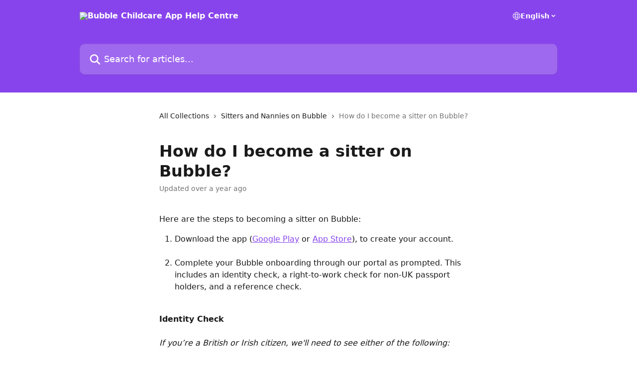

--- FILE ---
content_type: text/html; charset=utf-8
request_url: https://intercom.help/bubble-childcare-app/en/articles/5863871-how-do-i-become-a-sitter-on-bubble
body_size: 13919
content:
<!DOCTYPE html><html lang="en"><head><meta charSet="utf-8" data-next-head=""/><title data-next-head="">How do I become a sitter on Bubble? | Bubble Childcare App Help Centre</title><meta property="og:title" content="How do I become a sitter on Bubble? | Bubble Childcare App Help Centre" data-next-head=""/><meta name="twitter:title" content="How do I become a sitter on Bubble? | Bubble Childcare App Help Centre" data-next-head=""/><meta property="og:description" content="" data-next-head=""/><meta name="twitter:description" content="" data-next-head=""/><meta name="description" content="" data-next-head=""/><meta property="og:type" content="article" data-next-head=""/><meta name="robots" content="all" data-next-head=""/><meta name="viewport" content="width=device-width, initial-scale=1" data-next-head=""/><link href="https://static.intercomassets.com/assets/educate/educate-favicon-64x64-at-2x-52016a3500a250d0b118c0a04ddd13b1a7364a27759483536dd1940bccdefc20.png" rel="icon" data-next-head=""/><link rel="canonical" href="https://intercom.help/bubble-childcare-app/en/articles/5863871-how-do-i-become-a-sitter-on-bubble" data-next-head=""/><link rel="alternate" href="https://intercom.help/bubble-childcare-app/en/articles/5863871-how-do-i-become-a-sitter-on-bubble" hrefLang="en" data-next-head=""/><link rel="alternate" href="https://intercom.help/bubble-childcare-app/en/articles/5863871-how-do-i-become-a-sitter-on-bubble" hrefLang="x-default" data-next-head=""/><link nonce="LDfhL6gHstMIzV6UKSuco4izqnqZYMpMAlUXoULWm9U=" rel="preload" href="https://static.intercomassets.com/_next/static/css/3141721a1e975790.css" as="style"/><link nonce="LDfhL6gHstMIzV6UKSuco4izqnqZYMpMAlUXoULWm9U=" rel="stylesheet" href="https://static.intercomassets.com/_next/static/css/3141721a1e975790.css" data-n-g=""/><noscript data-n-css="LDfhL6gHstMIzV6UKSuco4izqnqZYMpMAlUXoULWm9U="></noscript><script defer="" nonce="LDfhL6gHstMIzV6UKSuco4izqnqZYMpMAlUXoULWm9U=" nomodule="" src="https://static.intercomassets.com/_next/static/chunks/polyfills-42372ed130431b0a.js"></script><script defer="" src="https://static.intercomassets.com/_next/static/chunks/7506.a4d4b38169fb1abb.js" nonce="LDfhL6gHstMIzV6UKSuco4izqnqZYMpMAlUXoULWm9U="></script><script src="https://static.intercomassets.com/_next/static/chunks/webpack-43959b557cc5972a.js" nonce="LDfhL6gHstMIzV6UKSuco4izqnqZYMpMAlUXoULWm9U=" defer=""></script><script src="https://static.intercomassets.com/_next/static/chunks/framework-1f1b8d38c1d86c61.js" nonce="LDfhL6gHstMIzV6UKSuco4izqnqZYMpMAlUXoULWm9U=" defer=""></script><script src="https://static.intercomassets.com/_next/static/chunks/main-38420d4d11b1f04e.js" nonce="LDfhL6gHstMIzV6UKSuco4izqnqZYMpMAlUXoULWm9U=" defer=""></script><script src="https://static.intercomassets.com/_next/static/chunks/pages/_app-7e32917e22c63520.js" nonce="LDfhL6gHstMIzV6UKSuco4izqnqZYMpMAlUXoULWm9U=" defer=""></script><script src="https://static.intercomassets.com/_next/static/chunks/d0502abb-aa607f45f5026044.js" nonce="LDfhL6gHstMIzV6UKSuco4izqnqZYMpMAlUXoULWm9U=" defer=""></script><script src="https://static.intercomassets.com/_next/static/chunks/6190-ef428f6633b5a03f.js" nonce="LDfhL6gHstMIzV6UKSuco4izqnqZYMpMAlUXoULWm9U=" defer=""></script><script src="https://static.intercomassets.com/_next/static/chunks/5729-6d79ddfe1353a77c.js" nonce="LDfhL6gHstMIzV6UKSuco4izqnqZYMpMAlUXoULWm9U=" defer=""></script><script src="https://static.intercomassets.com/_next/static/chunks/2384-0bbbbddcca78f08a.js" nonce="LDfhL6gHstMIzV6UKSuco4izqnqZYMpMAlUXoULWm9U=" defer=""></script><script src="https://static.intercomassets.com/_next/static/chunks/4835-9db7cd232aae5617.js" nonce="LDfhL6gHstMIzV6UKSuco4izqnqZYMpMAlUXoULWm9U=" defer=""></script><script src="https://static.intercomassets.com/_next/static/chunks/2735-6fafbb9ff4abfca1.js" nonce="LDfhL6gHstMIzV6UKSuco4izqnqZYMpMAlUXoULWm9U=" defer=""></script><script src="https://static.intercomassets.com/_next/static/chunks/pages/%5BhelpCenterIdentifier%5D/%5Blocale%5D/articles/%5BarticleSlug%5D-0426bb822f2fd459.js" nonce="LDfhL6gHstMIzV6UKSuco4izqnqZYMpMAlUXoULWm9U=" defer=""></script><script src="https://static.intercomassets.com/_next/static/Ts6FewbaAc6eaUp8X7hoG/_buildManifest.js" nonce="LDfhL6gHstMIzV6UKSuco4izqnqZYMpMAlUXoULWm9U=" defer=""></script><script src="https://static.intercomassets.com/_next/static/Ts6FewbaAc6eaUp8X7hoG/_ssgManifest.js" nonce="LDfhL6gHstMIzV6UKSuco4izqnqZYMpMAlUXoULWm9U=" defer=""></script><meta name="sentry-trace" content="a6fc7270970367d9f4917f8aaa241f93-43a097abdd306a86-0"/><meta name="baggage" content="sentry-environment=production,sentry-release=bfa6f7caf79fb08ff682b5dc62b96dfc603d3694,sentry-public_key=187f842308a64dea9f1f64d4b1b9c298,sentry-trace_id=a6fc7270970367d9f4917f8aaa241f93,sentry-org_id=2129,sentry-sampled=false,sentry-sample_rand=0.2750598308032106,sentry-sample_rate=0"/><style id="__jsx-733852355">:root{--body-bg: rgb(255, 255, 255);
--body-image: none;
--body-bg-rgb: 255, 255, 255;
--body-border: rgb(230, 230, 230);
--body-primary-color: #1a1a1a;
--body-secondary-color: #737373;
--body-reaction-bg: rgb(242, 242, 242);
--body-reaction-text-color: rgb(64, 64, 64);
--body-toc-active-border: #737373;
--body-toc-inactive-border: #f2f2f2;
--body-toc-inactive-color: #737373;
--body-toc-active-font-weight: 400;
--body-table-border: rgb(204, 204, 204);
--body-color: hsl(0, 0%, 0%);
--footer-bg: rgb(255, 255, 255);
--footer-image: none;
--footer-border: rgb(230, 230, 230);
--footer-color: hsl(211, 10%, 61%);
--header-bg: rgb(136, 68, 236);
--header-image: none;
--header-color: hsl(0, 0%, 100%);
--collection-card-bg: rgb(255, 255, 255);
--collection-card-image: none;
--collection-card-color: hsl(264, 82%, 60%);
--card-bg: rgb(255, 255, 255);
--card-border-color: rgb(230, 230, 230);
--card-border-inner-radius: 6px;
--card-border-radius: 8px;
--card-shadow: 0 1px 2px 0 rgb(0 0 0 / 0.05);
--search-bar-border-radius: 10px;
--search-bar-width: 100%;
--ticket-blue-bg-color: #dce1f9;
--ticket-blue-text-color: #334bfa;
--ticket-green-bg-color: #d7efdc;
--ticket-green-text-color: #0f7134;
--ticket-orange-bg-color: #ffebdb;
--ticket-orange-text-color: #b24d00;
--ticket-red-bg-color: #ffdbdb;
--ticket-red-text-color: #df2020;
--header-height: 245px;
--header-subheader-background-color: #000000;
--header-subheader-font-color: #FFFFFF;
--content-block-bg: rgb(255, 255, 255);
--content-block-image: none;
--content-block-color: hsl(0, 0%, 10%);
--content-block-button-bg: rgb(51, 75, 250);
--content-block-button-image: none;
--content-block-button-color: hsl(0, 0%, 100%);
--content-block-button-radius: 6px;
--content-block-margin: 0;
--content-block-width: auto;
--primary-color: hsl(264, 82%, 60%);
--primary-color-alpha-10: hsla(264, 82%, 60%, 0.1);
--primary-color-alpha-60: hsla(264, 82%, 60%, 0.6);
--text-on-primary-color: #ffffff}</style><style id="__jsx-1611979459">:root{--font-family-primary: system-ui, "Segoe UI", "Roboto", "Helvetica", "Arial", sans-serif, "Apple Color Emoji", "Segoe UI Emoji", "Segoe UI Symbol"}</style><style id="__jsx-2466147061">:root{--font-family-secondary: system-ui, "Segoe UI", "Roboto", "Helvetica", "Arial", sans-serif, "Apple Color Emoji", "Segoe UI Emoji", "Segoe UI Symbol"}</style><style id="__jsx-cf6f0ea00fa5c760">.fade-background.jsx-cf6f0ea00fa5c760{background:radial-gradient(333.38%100%at 50%0%,rgba(var(--body-bg-rgb),0)0%,rgba(var(--body-bg-rgb),.00925356)11.67%,rgba(var(--body-bg-rgb),.0337355)21.17%,rgba(var(--body-bg-rgb),.0718242)28.85%,rgba(var(--body-bg-rgb),.121898)35.03%,rgba(var(--body-bg-rgb),.182336)40.05%,rgba(var(--body-bg-rgb),.251516)44.25%,rgba(var(--body-bg-rgb),.327818)47.96%,rgba(var(--body-bg-rgb),.409618)51.51%,rgba(var(--body-bg-rgb),.495297)55.23%,rgba(var(--body-bg-rgb),.583232)59.47%,rgba(var(--body-bg-rgb),.671801)64.55%,rgba(var(--body-bg-rgb),.759385)70.81%,rgba(var(--body-bg-rgb),.84436)78.58%,rgba(var(--body-bg-rgb),.9551)88.2%,rgba(var(--body-bg-rgb),1)100%),var(--header-image),var(--header-bg);background-size:cover;background-position-x:center}</style><style id="__jsx-62724fba150252e0">.related_articles section a{color:initial}</style><style id="__jsx-4bed0c08ce36899e">.article_body a:not(.intercom-h2b-button){color:var(--primary-color)}article a.intercom-h2b-button{background-color:var(--primary-color);border:0}.zendesk-article table{overflow-x:scroll!important;display:block!important;height:auto!important}.intercom-interblocks-unordered-nested-list ul,.intercom-interblocks-ordered-nested-list ol{margin-top:16px;margin-bottom:16px}.intercom-interblocks-unordered-nested-list ul .intercom-interblocks-unordered-nested-list ul,.intercom-interblocks-unordered-nested-list ul .intercom-interblocks-ordered-nested-list ol,.intercom-interblocks-ordered-nested-list ol .intercom-interblocks-ordered-nested-list ol,.intercom-interblocks-ordered-nested-list ol .intercom-interblocks-unordered-nested-list ul{margin-top:0;margin-bottom:0}.intercom-interblocks-image a:focus{outline-offset:3px}</style></head><body><div id="__next"><div dir="ltr" class="h-full w-full"><a href="#main-content" class="sr-only font-bold text-header-color focus:not-sr-only focus:absolute focus:left-4 focus:top-4 focus:z-50" aria-roledescription="Link, Press control-option-right-arrow to exit">Skip to main content</a><main class="header__lite"><header id="header" data-testid="header" class="jsx-cf6f0ea00fa5c760 flex flex-col text-header-color"><div class="jsx-cf6f0ea00fa5c760 relative flex grow flex-col mb-9 bg-header-bg bg-header-image bg-cover bg-center pb-9"><div id="sr-announcement" aria-live="polite" class="jsx-cf6f0ea00fa5c760 sr-only"></div><div class="jsx-cf6f0ea00fa5c760 flex h-full flex-col items-center marker:shrink-0"><section class="relative flex w-full flex-col mb-6 pb-6"><div class="header__meta_wrapper flex justify-center px-5 pt-6 leading-none sm:px-10"><div class="flex items-center w-240" data-testid="subheader-container"><div class="mo__body header__site_name"><div class="header__logo"><a href="/bubble-childcare-app/en/"><img src="https://downloads.intercomcdn.com/i/o/311593/295dbf80f7c668612271d50f/7c7f06effc271b08a728d80e8dd77c62.png" height="118" alt="Bubble Childcare App Help Centre"/></a></div></div><div><div class="flex items-center font-semibold"><div class="flex items-center md:hidden" data-testid="small-screen-children"><button class="flex items-center border-none bg-transparent px-1.5" data-testid="hamburger-menu-button" aria-label="Open menu"><svg width="24" height="24" viewBox="0 0 16 16" xmlns="http://www.w3.org/2000/svg" class="fill-current"><path d="M1.86861 2C1.38889 2 1 2.3806 1 2.85008C1 3.31957 1.38889 3.70017 1.86861 3.70017H14.1314C14.6111 3.70017 15 3.31957 15 2.85008C15 2.3806 14.6111 2 14.1314 2H1.86861Z"></path><path d="M1 8C1 7.53051 1.38889 7.14992 1.86861 7.14992H14.1314C14.6111 7.14992 15 7.53051 15 8C15 8.46949 14.6111 8.85008 14.1314 8.85008H1.86861C1.38889 8.85008 1 8.46949 1 8Z"></path><path d="M1 13.1499C1 12.6804 1.38889 12.2998 1.86861 12.2998H14.1314C14.6111 12.2998 15 12.6804 15 13.1499C15 13.6194 14.6111 14 14.1314 14H1.86861C1.38889 14 1 13.6194 1 13.1499Z"></path></svg></button><div class="fixed right-0 top-0 z-50 h-full w-full hidden" data-testid="hamburger-menu"><div class="flex h-full w-full justify-end bg-black bg-opacity-30"><div class="flex h-fit w-full flex-col bg-white opacity-100 sm:h-full sm:w-1/2"><button class="text-body-font flex items-center self-end border-none bg-transparent pr-6 pt-6" data-testid="hamburger-menu-close-button" aria-label="Close menu"><svg width="24" height="24" viewBox="0 0 16 16" xmlns="http://www.w3.org/2000/svg"><path d="M3.5097 3.5097C3.84165 3.17776 4.37984 3.17776 4.71178 3.5097L7.99983 6.79775L11.2879 3.5097C11.6198 3.17776 12.158 3.17776 12.49 3.5097C12.8219 3.84165 12.8219 4.37984 12.49 4.71178L9.20191 7.99983L12.49 11.2879C12.8219 11.6198 12.8219 12.158 12.49 12.49C12.158 12.8219 11.6198 12.8219 11.2879 12.49L7.99983 9.20191L4.71178 12.49C4.37984 12.8219 3.84165 12.8219 3.5097 12.49C3.17776 12.158 3.17776 11.6198 3.5097 11.2879L6.79775 7.99983L3.5097 4.71178C3.17776 4.37984 3.17776 3.84165 3.5097 3.5097Z"></path></svg></button><nav class="flex flex-col pl-4 text-black"><div class="relative cursor-pointer has-[:focus]:outline"><select class="peer absolute z-10 block h-6 w-full cursor-pointer opacity-0 md:text-base" aria-label="Change language" id="language-selector"><option value="/bubble-childcare-app/en/articles/5863871-how-do-i-become-a-sitter-on-bubble" class="text-black" selected="">English</option></select><div class="mb-10 ml-5 flex items-center gap-1 text-md hover:opacity-80 peer-hover:opacity-80 md:m-0 md:ml-3 md:text-base" aria-hidden="true"><svg id="locale-picker-globe" width="16" height="16" viewBox="0 0 16 16" fill="none" xmlns="http://www.w3.org/2000/svg" class="shrink-0" aria-hidden="true"><path d="M8 15C11.866 15 15 11.866 15 8C15 4.13401 11.866 1 8 1C4.13401 1 1 4.13401 1 8C1 11.866 4.13401 15 8 15Z" stroke="currentColor" stroke-linecap="round" stroke-linejoin="round"></path><path d="M8 15C9.39949 15 10.534 11.866 10.534 8C10.534 4.13401 9.39949 1 8 1C6.60051 1 5.466 4.13401 5.466 8C5.466 11.866 6.60051 15 8 15Z" stroke="currentColor" stroke-linecap="round" stroke-linejoin="round"></path><path d="M1.448 5.75989H14.524" stroke="currentColor" stroke-linecap="round" stroke-linejoin="round"></path><path d="M1.448 10.2402H14.524" stroke="currentColor" stroke-linecap="round" stroke-linejoin="round"></path></svg>English<svg id="locale-picker-arrow" width="16" height="16" viewBox="0 0 16 16" fill="none" xmlns="http://www.w3.org/2000/svg" class="shrink-0" aria-hidden="true"><path d="M5 6.5L8.00093 9.5L11 6.50187" stroke="currentColor" stroke-width="1.5" stroke-linecap="round" stroke-linejoin="round"></path></svg></div></div></nav></div></div></div></div><nav class="hidden items-center md:flex" data-testid="large-screen-children"><div class="relative cursor-pointer has-[:focus]:outline"><select class="peer absolute z-10 block h-6 w-full cursor-pointer opacity-0 md:text-base" aria-label="Change language" id="language-selector"><option value="/bubble-childcare-app/en/articles/5863871-how-do-i-become-a-sitter-on-bubble" class="text-black" selected="">English</option></select><div class="mb-10 ml-5 flex items-center gap-1 text-md hover:opacity-80 peer-hover:opacity-80 md:m-0 md:ml-3 md:text-base" aria-hidden="true"><svg id="locale-picker-globe" width="16" height="16" viewBox="0 0 16 16" fill="none" xmlns="http://www.w3.org/2000/svg" class="shrink-0" aria-hidden="true"><path d="M8 15C11.866 15 15 11.866 15 8C15 4.13401 11.866 1 8 1C4.13401 1 1 4.13401 1 8C1 11.866 4.13401 15 8 15Z" stroke="currentColor" stroke-linecap="round" stroke-linejoin="round"></path><path d="M8 15C9.39949 15 10.534 11.866 10.534 8C10.534 4.13401 9.39949 1 8 1C6.60051 1 5.466 4.13401 5.466 8C5.466 11.866 6.60051 15 8 15Z" stroke="currentColor" stroke-linecap="round" stroke-linejoin="round"></path><path d="M1.448 5.75989H14.524" stroke="currentColor" stroke-linecap="round" stroke-linejoin="round"></path><path d="M1.448 10.2402H14.524" stroke="currentColor" stroke-linecap="round" stroke-linejoin="round"></path></svg>English<svg id="locale-picker-arrow" width="16" height="16" viewBox="0 0 16 16" fill="none" xmlns="http://www.w3.org/2000/svg" class="shrink-0" aria-hidden="true"><path d="M5 6.5L8.00093 9.5L11 6.50187" stroke="currentColor" stroke-width="1.5" stroke-linecap="round" stroke-linejoin="round"></path></svg></div></div></nav></div></div></div></div></section><section class="relative mx-5 flex h-full w-full flex-col items-center px-5 sm:px-10"><div class="flex h-full max-w-full flex-col w-240 justify-end" data-testid="main-header-container"><div id="search-bar" class="relative w-full"><form action="/bubble-childcare-app/en/" autoComplete="off"><div class="flex w-full flex-col items-start"><div class="relative flex w-full sm:w-search-bar"><label for="search-input" class="sr-only">Search for articles...</label><input id="search-input" type="text" autoComplete="off" class="peer w-full rounded-search-bar border border-black-alpha-8 bg-white-alpha-20 p-4 ps-12 font-secondary text-lg text-header-color shadow-search-bar outline-none transition ease-linear placeholder:text-header-color hover:bg-white-alpha-27 hover:shadow-search-bar-hover focus:border-transparent focus:bg-white focus:text-black-10 focus:shadow-search-bar-focused placeholder:focus:text-black-45" placeholder="Search for articles..." name="q" aria-label="Search for articles..." value=""/><div class="absolute inset-y-0 start-0 flex items-center fill-header-color peer-focus-visible:fill-black-45 pointer-events-none ps-5"><svg width="22" height="21" viewBox="0 0 22 21" xmlns="http://www.w3.org/2000/svg" class="fill-inherit" aria-hidden="true"><path fill-rule="evenodd" clip-rule="evenodd" d="M3.27485 8.7001C3.27485 5.42781 5.92757 2.7751 9.19985 2.7751C12.4721 2.7751 15.1249 5.42781 15.1249 8.7001C15.1249 11.9724 12.4721 14.6251 9.19985 14.6251C5.92757 14.6251 3.27485 11.9724 3.27485 8.7001ZM9.19985 0.225098C4.51924 0.225098 0.724854 4.01948 0.724854 8.7001C0.724854 13.3807 4.51924 17.1751 9.19985 17.1751C11.0802 17.1751 12.8176 16.5627 14.2234 15.5265L19.0981 20.4013C19.5961 20.8992 20.4033 20.8992 20.9013 20.4013C21.3992 19.9033 21.3992 19.0961 20.9013 18.5981L16.0264 13.7233C17.0625 12.3176 17.6749 10.5804 17.6749 8.7001C17.6749 4.01948 13.8805 0.225098 9.19985 0.225098Z"></path></svg></div></div></div></form></div></div></section></div></div></header><div class="z-1 flex shrink-0 grow basis-auto justify-center px-5 sm:px-10"><section data-testid="main-content" id="main-content" class="max-w-full w-240"><section data-testid="article-section" class="section section__article"><div class="justify-center flex"><div class="relative z-3 w-full lg:max-w-160 "><div class="flex pb-6 max-md:pb-2 lg:max-w-160"><div tabindex="-1" class="focus:outline-none"><div class="flex flex-wrap items-baseline pb-4 text-base" tabindex="0" role="navigation" aria-label="Breadcrumb"><a href="/bubble-childcare-app/en/" class="pr-2 text-body-primary-color no-underline hover:text-body-secondary-color">All Collections</a><div class="pr-2" aria-hidden="true"><svg width="6" height="10" viewBox="0 0 6 10" class="block h-2 w-2 fill-body-secondary-color rtl:rotate-180" xmlns="http://www.w3.org/2000/svg"><path fill-rule="evenodd" clip-rule="evenodd" d="M0.648862 0.898862C0.316916 1.23081 0.316916 1.769 0.648862 2.10094L3.54782 4.9999L0.648862 7.89886C0.316916 8.23081 0.316917 8.769 0.648862 9.10094C0.980808 9.43289 1.519 9.43289 1.85094 9.10094L5.35094 5.60094C5.68289 5.269 5.68289 4.73081 5.35094 4.39886L1.85094 0.898862C1.519 0.566916 0.980807 0.566916 0.648862 0.898862Z"></path></svg></div><a href="https://intercom.help/bubble-childcare-app/en/collections/3287907-sitters-and-nannies-on-bubble" class="pr-2 text-body-primary-color no-underline hover:text-body-secondary-color" data-testid="breadcrumb-0">Sitters and Nannies on Bubble</a><div class="pr-2" aria-hidden="true"><svg width="6" height="10" viewBox="0 0 6 10" class="block h-2 w-2 fill-body-secondary-color rtl:rotate-180" xmlns="http://www.w3.org/2000/svg"><path fill-rule="evenodd" clip-rule="evenodd" d="M0.648862 0.898862C0.316916 1.23081 0.316916 1.769 0.648862 2.10094L3.54782 4.9999L0.648862 7.89886C0.316916 8.23081 0.316917 8.769 0.648862 9.10094C0.980808 9.43289 1.519 9.43289 1.85094 9.10094L5.35094 5.60094C5.68289 5.269 5.68289 4.73081 5.35094 4.39886L1.85094 0.898862C1.519 0.566916 0.980807 0.566916 0.648862 0.898862Z"></path></svg></div><div class="text-body-secondary-color">How do I become a sitter on Bubble?</div></div></div></div><div class=""><div class="article intercom-force-break"><div class="mb-10 max-lg:mb-6"><div class="flex flex-col gap-4"><div class="flex flex-col"><h1 class="mb-1 font-primary text-2xl font-bold leading-10 text-body-primary-color">How do I become a sitter on Bubble?</h1></div><div class="avatar"><div class="avatar__info -mt-0.5 text-base"><span class="text-body-secondary-color"> <!-- -->Updated over a year ago</span></div></div></div></div><div class="jsx-4bed0c08ce36899e "><div class="jsx-4bed0c08ce36899e article_body"><article class="jsx-4bed0c08ce36899e "><div class="intercom-interblocks-paragraph no-margin intercom-interblocks-align-left"><p>Here are the steps to becoming a sitter on Bubble:</p></div><div class="intercom-interblocks-ordered-nested-list"><ol><li><div class="intercom-interblocks-paragraph no-margin intercom-interblocks-align-left"><p>Download the app (<a href="https://play.google.com/store/apps/details?id=com.tribo.bubbleapp&amp;referrer=utm_source%3Djoinbubble.com" rel="nofollow noopener noreferrer" target="_blank">Google Play</a> or <a href="https://itunes.apple.com/gb/app/bubble-find-a-babysitter-now/id1089980698?mt=8" rel="nofollow noopener noreferrer" target="_blank">App Store</a>), to create your account.<br/>​</p></div></li><li><div class="intercom-interblocks-paragraph no-margin intercom-interblocks-align-left"><p>Complete your Bubble onboarding through our portal as prompted. This includes an identity check, a right-to-work check for non-UK passport holders, and a reference check.</p></div><div class="intercom-interblocks-paragraph no-margin intercom-interblocks-align-left"><p> </p></div></li></ol></div><div class="intercom-interblocks-paragraph no-margin intercom-interblocks-align-left"><p><b>Identity Check</b></p></div><div class="intercom-interblocks-paragraph no-margin intercom-interblocks-align-left"><p><br/>​<i>If you’re a British or Irish citizen, we&#x27;ll need to see either of the following:</i></p></div><div class="intercom-interblocks-unordered-nested-list"><ul><li><div class="intercom-interblocks-paragraph no-margin intercom-interblocks-align-left"><p><i>a British passport</i></p></div></li><li><div class="intercom-interblocks-paragraph no-margin intercom-interblocks-align-left"><p><i>an Irish passport or passport card</i></p></div></li></ul></div><div class="intercom-interblocks-paragraph no-margin intercom-interblocks-align-left"><p><i>We need you to upload three photos: one of your ID, one of your face and another showing both you and your ID in the same frame. The document needs to be clearly legible, and the edges need to be within the frame. </i></p></div><div class="intercom-interblocks-paragraph no-margin intercom-interblocks-align-left"><p> </p></div><div class="intercom-interblocks-paragraph no-margin intercom-interblocks-align-left"><p><b>Eligibility to work</b></p></div><div class="intercom-interblocks-paragraph no-margin intercom-interblocks-align-left"><p> </p></div><div class="intercom-interblocks-paragraph no-margin intercom-interblocks-align-left"><p><i>We also may ask for Right to Work verification if you don’t hold a UK passport. For this, we&#x27;ll need your <a href="https://www.gov.uk/view-prove-immigration-status" rel="nofollow noopener noreferrer" target="_blank">share code</a>. You can provide a screenshot of your share code along with your ID photos — please ensure this is <b>still in date </b>or it will be rejected. </i></p></div><div class="intercom-interblocks-paragraph no-margin intercom-interblocks-align-left"><p> </p></div><div class="intercom-interblocks-paragraph no-margin intercom-interblocks-align-left"><p><b>Reference Check</b></p></div><div class="intercom-interblocks-paragraph no-margin intercom-interblocks-align-left"><p> </p></div><div class="intercom-interblocks-paragraph no-margin intercom-interblocks-align-left"><p><i>For the reference check, we require two written references from a colleague, employer or educator. We cannot approve your account without these, so it is important to notify your referees that we will be contacting them.</i></p></div><div class="intercom-interblocks-paragraph no-margin intercom-interblocks-align-left"><p> </p></div><div class="intercom-interblocks-paragraph no-margin intercom-interblocks-align-left"><p><i>Please note:</i></p></div><div class="intercom-interblocks-paragraph no-margin intercom-interblocks-align-left"><p> </p></div><div class="intercom-interblocks-unordered-nested-list"><ul><li><div class="intercom-interblocks-paragraph no-margin intercom-interblocks-align-left"><p><i>These must be character references (not factual references) from people who know you in a professional setting.</i></p></div><div class="intercom-interblocks-paragraph no-margin intercom-interblocks-align-left"><p> </p></div></li><li><div class="intercom-interblocks-paragraph no-margin intercom-interblocks-align-left"><p><i>Please ensure that you have filled out all referee contact detail fields. We cannot accept references without a mobile number and an email address.</i></p></div><div class="intercom-interblocks-paragraph no-margin intercom-interblocks-align-left"><p> </p></div></li><li><div class="intercom-interblocks-paragraph no-margin intercom-interblocks-align-left"><p><i>We cannot accept references from friends or family.</i></p></div><div class="intercom-interblocks-paragraph no-margin intercom-interblocks-align-left"><p> </p></div></li><li><div class="intercom-interblocks-paragraph no-margin intercom-interblocks-align-left"><p><i>Misleading or illegitimate references will be rejected and lead to permanent removal from the app.</i><br/>​<br/>3. We will then review your profile and aim to approve your account within <b>5 working days </b>of your onboarding steps being completed and when both of your <b>references have responded</b>. <br/>​<br/>4. Once your profile is activated, local parents can send you booking requests which you can accept or reject - all via the app.<br/>​<br/>5. Payment is done via the app too - which is why we ask for your bank account details before you can accept a sit request.</p></div></li></ul></div><div class="intercom-interblocks-paragraph no-margin intercom-interblocks-align-left"><p> </p></div><div class="intercom-interblocks-paragraph no-margin intercom-interblocks-align-left"><p>Happy sitting!</p></div><section class="jsx-62724fba150252e0 related_articles my-6"><hr class="jsx-62724fba150252e0 my-6 sm:my-8"/><div class="jsx-62724fba150252e0 mb-3 text-xl font-bold">Related Articles</div><section class="flex flex-col rounded-card border border-solid border-card-border bg-card-bg p-2 sm:p-3"><a class="duration-250 group/article flex flex-row justify-between gap-2 py-2 no-underline transition ease-linear hover:bg-primary-alpha-10 hover:text-primary sm:rounded-card-inner sm:py-3 rounded-card-inner px-3" href="https://intercom.help/bubble-childcare-app/en/articles/5863836-how-does-bubble-showcase-sitters" data-testid="article-link"><div class="flex flex-col p-0"><span class="m-0 text-md text-body-primary-color group-hover/article:text-primary">How does Bubble showcase sitters?</span></div><div class="flex shrink-0 flex-col justify-center p-0"><svg class="block h-4 w-4 text-primary ltr:-rotate-90 rtl:rotate-90" fill="currentColor" viewBox="0 0 20 20" xmlns="http://www.w3.org/2000/svg"><path fill-rule="evenodd" d="M5.293 7.293a1 1 0 011.414 0L10 10.586l3.293-3.293a1 1 0 111.414 1.414l-4 4a1 1 0 01-1.414 0l-4-4a1 1 0 010-1.414z" clip-rule="evenodd"></path></svg></div></a><a class="duration-250 group/article flex flex-row justify-between gap-2 py-2 no-underline transition ease-linear hover:bg-primary-alpha-10 hover:text-primary sm:rounded-card-inner sm:py-3 rounded-card-inner px-3" href="https://intercom.help/bubble-childcare-app/en/articles/5863902-how-do-i-become-a-parent-on-bubble" data-testid="article-link"><div class="flex flex-col p-0"><span class="m-0 text-md text-body-primary-color group-hover/article:text-primary">How do I become a parent on Bubble?</span></div><div class="flex shrink-0 flex-col justify-center p-0"><svg class="block h-4 w-4 text-primary ltr:-rotate-90 rtl:rotate-90" fill="currentColor" viewBox="0 0 20 20" xmlns="http://www.w3.org/2000/svg"><path fill-rule="evenodd" d="M5.293 7.293a1 1 0 011.414 0L10 10.586l3.293-3.293a1 1 0 111.414 1.414l-4 4a1 1 0 01-1.414 0l-4-4a1 1 0 010-1.414z" clip-rule="evenodd"></path></svg></div></a><a class="duration-250 group/article flex flex-row justify-between gap-2 py-2 no-underline transition ease-linear hover:bg-primary-alpha-10 hover:text-primary sm:rounded-card-inner sm:py-3 rounded-card-inner px-3" href="https://intercom.help/bubble-childcare-app/en/articles/5863916-finding-sitters-through-trusted-friends-on-bubble" data-testid="article-link"><div class="flex flex-col p-0"><span class="m-0 text-md text-body-primary-color group-hover/article:text-primary">Finding sitters through trusted friends on Bubble</span></div><div class="flex shrink-0 flex-col justify-center p-0"><svg class="block h-4 w-4 text-primary ltr:-rotate-90 rtl:rotate-90" fill="currentColor" viewBox="0 0 20 20" xmlns="http://www.w3.org/2000/svg"><path fill-rule="evenodd" d="M5.293 7.293a1 1 0 011.414 0L10 10.586l3.293-3.293a1 1 0 111.414 1.414l-4 4a1 1 0 01-1.414 0l-4-4a1 1 0 010-1.414z" clip-rule="evenodd"></path></svg></div></a><a class="duration-250 group/article flex flex-row justify-between gap-2 py-2 no-underline transition ease-linear hover:bg-primary-alpha-10 hover:text-primary sm:rounded-card-inner sm:py-3 rounded-card-inner px-3" href="https://intercom.help/bubble-childcare-app/en/articles/5863943-the-security-checks-that-sitters-need-to-pass" data-testid="article-link"><div class="flex flex-col p-0"><span class="m-0 text-md text-body-primary-color group-hover/article:text-primary">The security checks that sitters need to pass</span></div><div class="flex shrink-0 flex-col justify-center p-0"><svg class="block h-4 w-4 text-primary ltr:-rotate-90 rtl:rotate-90" fill="currentColor" viewBox="0 0 20 20" xmlns="http://www.w3.org/2000/svg"><path fill-rule="evenodd" d="M5.293 7.293a1 1 0 011.414 0L10 10.586l3.293-3.293a1 1 0 111.414 1.414l-4 4a1 1 0 01-1.414 0l-4-4a1 1 0 010-1.414z" clip-rule="evenodd"></path></svg></div></a><a class="duration-250 group/article flex flex-row justify-between gap-2 py-2 no-underline transition ease-linear hover:bg-primary-alpha-10 hover:text-primary sm:rounded-card-inner sm:py-3 rounded-card-inner px-3" href="https://intercom.help/bubble-childcare-app/en/articles/10506963-how-are-sitters-notified-on-bubble" data-testid="article-link"><div class="flex flex-col p-0"><span class="m-0 text-md text-body-primary-color group-hover/article:text-primary">How are sitters notified on Bubble?</span></div><div class="flex shrink-0 flex-col justify-center p-0"><svg class="block h-4 w-4 text-primary ltr:-rotate-90 rtl:rotate-90" fill="currentColor" viewBox="0 0 20 20" xmlns="http://www.w3.org/2000/svg"><path fill-rule="evenodd" d="M5.293 7.293a1 1 0 011.414 0L10 10.586l3.293-3.293a1 1 0 111.414 1.414l-4 4a1 1 0 01-1.414 0l-4-4a1 1 0 010-1.414z" clip-rule="evenodd"></path></svg></div></a></section></section></article></div></div></div></div><div class="intercom-reaction-picker -mb-4 -ml-4 -mr-4 mt-6 rounded-card sm:-mb-2 sm:-ml-1 sm:-mr-1 sm:mt-8" role="group" aria-label="feedback form"><div class="intercom-reaction-prompt">Did this answer your question?</div><div class="intercom-reactions-container"><button class="intercom-reaction" aria-label="Disappointed Reaction" tabindex="0" data-reaction-text="disappointed" aria-pressed="false"><span title="Disappointed">😞</span></button><button class="intercom-reaction" aria-label="Neutral Reaction" tabindex="0" data-reaction-text="neutral" aria-pressed="false"><span title="Neutral">😐</span></button><button class="intercom-reaction" aria-label="Smiley Reaction" tabindex="0" data-reaction-text="smiley" aria-pressed="false"><span title="Smiley">😃</span></button></div></div></div></div></section></section></div><footer id="footer" class="mt-24 shrink-0 bg-footer-bg px-0 py-12 text-left text-base text-footer-color"><div class="shrink-0 grow basis-auto px-5 sm:px-10"><div class="mx-auto max-w-240 sm:w-auto"><div><div class="text-center" data-testid="simple-footer-layout"><div class="align-middle text-lg text-footer-color"><a class="no-underline" href="/bubble-childcare-app/en/"><img data-testid="logo-img" src="https://downloads.intercomcdn.com/i/o/311593/295dbf80f7c668612271d50f/7c7f06effc271b08a728d80e8dd77c62.png" alt="Bubble Childcare App Help Centre" class="max-h-8 contrast-80 inline"/></a></div><div class="mt-10 flex justify-center"><div class="flex items-center text-sm" data-testid="intercom-advert-branding"><svg width="14" height="14" viewBox="0 0 16 16" fill="none" xmlns="http://www.w3.org/2000/svg"><title>Intercom</title><g clip-path="url(#clip0_1870_86937)"><path d="M14 0H2C0.895 0 0 0.895 0 2V14C0 15.105 0.895 16 2 16H14C15.105 16 16 15.105 16 14V2C16 0.895 15.105 0 14 0ZM10.133 3.02C10.133 2.727 10.373 2.49 10.667 2.49C10.961 2.49 11.2 2.727 11.2 3.02V10.134C11.2 10.428 10.96 10.667 10.667 10.667C10.372 10.667 10.133 10.427 10.133 10.134V3.02ZM7.467 2.672C7.467 2.375 7.705 2.132 8 2.132C8.294 2.132 8.533 2.375 8.533 2.672V10.484C8.533 10.781 8.293 11.022 8 11.022C7.705 11.022 7.467 10.782 7.467 10.484V2.672ZM4.8 3.022C4.8 2.727 5.04 2.489 5.333 2.489C5.628 2.489 5.867 2.726 5.867 3.019V10.133C5.867 10.427 5.627 10.666 5.333 10.666C5.039 10.666 4.8 10.426 4.8 10.133V3.02V3.022ZM2.133 4.088C2.133 3.792 2.373 3.554 2.667 3.554C2.961 3.554 3.2 3.792 3.2 4.087V8.887C3.2 9.18 2.96 9.419 2.667 9.419C2.372 9.419 2.133 9.179 2.133 8.886V4.086V4.088ZM13.68 12.136C13.598 12.206 11.622 13.866 8 13.866C4.378 13.866 2.402 12.206 2.32 12.136C2.096 11.946 2.07 11.608 2.262 11.384C2.452 11.161 2.789 11.134 3.012 11.324C3.044 11.355 4.808 12.8 8 12.8C11.232 12.8 12.97 11.343 12.986 11.328C13.209 11.138 13.546 11.163 13.738 11.386C13.93 11.61 13.904 11.946 13.68 12.138V12.136ZM13.867 8.886C13.867 9.181 13.627 9.42 13.333 9.42C13.039 9.42 12.8 9.18 12.8 8.887V4.087C12.8 3.791 13.04 3.553 13.333 3.553C13.628 3.553 13.867 3.791 13.867 4.086V8.886Z" class="fill-current"></path></g><defs><clipPath id="clip0_1870_86937"><rect width="16" height="16" fill="none"></rect></clipPath></defs></svg><a href="https://www.intercom.com/intercom-link?company=Bubble&amp;solution=customer-support&amp;utm_campaign=intercom-link&amp;utm_content=We+run+on+Intercom&amp;utm_medium=help-center&amp;utm_referrer=https%3A%2F%2Fintercom.help%2Fbubble-childcare-app%2Fen%2Farticles%2F5863871-how-do-i-become-a-sitter-on-bubble&amp;utm_source=desktop-web" class="pl-2 align-middle no-underline">We run on Intercom</a></div></div><div class="flex justify-center"></div></div></div></div></div></footer></main></div></div><script id="__NEXT_DATA__" type="application/json" nonce="LDfhL6gHstMIzV6UKSuco4izqnqZYMpMAlUXoULWm9U=">{"props":{"pageProps":{"app":{"id":"zhptqb1z","messengerUrl":"https://widget.intercom.io/widget/zhptqb1z","name":"Bubble","poweredByIntercomUrl":"https://www.intercom.com/intercom-link?company=Bubble\u0026solution=customer-support\u0026utm_campaign=intercom-link\u0026utm_content=We+run+on+Intercom\u0026utm_medium=help-center\u0026utm_referrer=https%3A%2F%2Fintercom.help%2Fbubble-childcare-app%2Fen%2Farticles%2F5863871-how-do-i-become-a-sitter-on-bubble\u0026utm_source=desktop-web","features":{"consentBannerBeta":false,"customNotFoundErrorMessage":false,"disableFontPreloading":false,"disableNoMarginClassTransformation":false,"dsaReportLink":false,"finOnHelpCenter":false,"hideIconsWithBackgroundImages":false,"messengerCustomFonts":false}},"helpCenterSite":{"customDomain":null,"defaultLocale":"en","disableBranding":false,"externalLoginName":null,"externalLoginUrl":null,"footerContactDetails":null,"footerLinks":{"custom":[],"socialLinks":[],"linkGroups":[]},"headerLinks":[],"homeCollectionCols":1,"googleAnalyticsTrackingId":null,"googleTagManagerId":null,"pathPrefixForCustomDomain":null,"seoIndexingEnabled":true,"helpCenterId":591652,"url":"https://intercom.help/bubble-childcare-app","customizedFooterTextContent":null,"consentBannerConfig":null,"canInjectCustomScripts":false,"scriptSection":1,"customScriptFilesExist":false},"localeLinks":[{"id":"en","absoluteUrl":"https://intercom.help/bubble-childcare-app/en/articles/5863871-how-do-i-become-a-sitter-on-bubble","available":true,"name":"English","selected":true,"url":"/bubble-childcare-app/en/articles/5863871-how-do-i-become-a-sitter-on-bubble"}],"requestContext":{"articleSource":null,"academy":false,"canonicalUrl":"https://intercom.help/bubble-childcare-app/en/articles/5863871-how-do-i-become-a-sitter-on-bubble","headerless":false,"isDefaultDomainRequest":true,"nonce":"LDfhL6gHstMIzV6UKSuco4izqnqZYMpMAlUXoULWm9U=","rootUrl":"/bubble-childcare-app/en/","sheetUserCipher":null,"type":"help-center"},"theme":{"color":"8844EC","siteName":"Bubble Childcare App Help Centre","headline":"","headerFontColor":"FFFFFF","logo":"https://downloads.intercomcdn.com/i/o/311593/295dbf80f7c668612271d50f/7c7f06effc271b08a728d80e8dd77c62.png","logoHeight":"118","header":null,"favicon":"https://static.intercomassets.com/assets/educate/educate-favicon-64x64-at-2x-52016a3500a250d0b118c0a04ddd13b1a7364a27759483536dd1940bccdefc20.png","locale":"en","homeUrl":null,"social":null,"urlPrefixForDefaultDomain":"https://intercom.help/bubble-childcare-app","customDomain":null,"customDomainUsesSsl":false,"customizationOptions":{"customizationType":1,"header":{"backgroundColor":"#8844EC","fontColor":"#FFFFFF","fadeToEdge":false,"backgroundGradient":null,"backgroundImageId":null,"backgroundImageUrl":null},"body":{"backgroundColor":"#ffffff","fontColor":null,"fadeToEdge":null,"backgroundGradient":null,"backgroundImageId":null},"footer":{"backgroundColor":"#ffffff","fontColor":"#909aa5","fadeToEdge":null,"backgroundGradient":null,"backgroundImageId":null,"showRichTextField":false},"layout":{"homePage":{"blocks":[{"type":"tickets-portal-link","enabled":false},{"type":"collection-list","columns":1,"template":0},{"type":"article-list","columns":2,"enabled":false,"localizedContent":[{"title":"","locale":"en","links":[{"articleId":"empty_article_slot","type":"article-link"},{"articleId":"empty_article_slot","type":"article-link"},{"articleId":"empty_article_slot","type":"article-link"},{"articleId":"empty_article_slot","type":"article-link"},{"articleId":"empty_article_slot","type":"article-link"},{"articleId":"empty_article_slot","type":"article-link"}]}]},{"type":"content-block","enabled":false,"columns":1}]},"collectionsPage":{"showArticleDescriptions":false},"articlePage":{},"searchPage":{}},"collectionCard":{"global":{"backgroundColor":null,"fontColor":"8844EC","fadeToEdge":null,"backgroundGradient":null,"backgroundImageId":null,"showIcons":true,"backgroundImageUrl":null},"collections":[]},"global":{"font":{"customFontFaces":[],"primary":null,"secondary":null},"componentStyle":{"card":{"type":"bordered","borderRadius":8}},"namedComponents":{"header":{"subheader":{"enabled":false,"style":{"backgroundColor":"#000000","fontColor":"#FFFFFF"}},"style":{"height":"245px","align":"start","justify":"end"}},"searchBar":{"style":{"width":"100%","borderRadius":10}},"footer":{"type":0}},"brand":{"colors":[],"websiteUrl":""}},"contentBlock":{"blockStyle":{"backgroundColor":"#ffffff","fontColor":"#1a1a1a","fadeToEdge":null,"backgroundGradient":null,"backgroundImageId":null,"backgroundImageUrl":null},"buttonOptions":{"backgroundColor":"#334BFA","fontColor":"#ffffff","borderRadius":6},"isFullWidth":false}},"helpCenterName":"Bubble Childcare App Help Centre","footerLogo":"https://downloads.intercomcdn.com/i/o/311593/295dbf80f7c668612271d50f/7c7f06effc271b08a728d80e8dd77c62.png","footerLogoHeight":"118","localisedInformation":{"contentBlock":{"locale":"en","title":"Content section title","withButton":false,"description":"","buttonTitle":"Button title","buttonUrl":""}}},"user":{"userId":"5be392f2-df79-44be-a1ca-418a8bdbb671","role":"visitor_role","country_code":null},"articleContent":{"articleId":"5863871","author":null,"blocks":[{"type":"paragraph","text":"Here are the steps to becoming a sitter on Bubble:","class":"no-margin"},{"type":"orderedNestedList","text":"1. Download the app (\u003ca href=\"https://play.google.com/store/apps/details?id=com.tribo.bubbleapp\u0026amp;referrer=utm_source%3Djoinbubble.com\" rel=\"nofollow noopener noreferrer\" target=\"_blank\"\u003eGoogle Play\u003c/a\u003e or \u003ca href=\"https://itunes.apple.com/gb/app/bubble-find-a-babysitter-now/id1089980698?mt=8\" rel=\"nofollow noopener noreferrer\" target=\"_blank\"\u003eApp Store\u003c/a\u003e), to create your account.\u003cbr\u003e​\n2. Complete your Bubble onboarding through our portal as prompted. This includes an identity check, a right-to-work check for non-UK passport holders, and a reference check.\n    ","items":[{"content":[{"type":"paragraph","text":"Download the app (\u003ca href=\"https://play.google.com/store/apps/details?id=com.tribo.bubbleapp\u0026amp;referrer=utm_source%3Djoinbubble.com\" rel=\"nofollow noopener noreferrer\" target=\"_blank\"\u003eGoogle Play\u003c/a\u003e or \u003ca href=\"https://itunes.apple.com/gb/app/bubble-find-a-babysitter-now/id1089980698?mt=8\" rel=\"nofollow noopener noreferrer\" target=\"_blank\"\u003eApp Store\u003c/a\u003e), to create your account.\u003cbr\u003e​","class":"no-margin"}]},{"content":[{"type":"paragraph","text":"Complete your Bubble onboarding through our portal as prompted. This includes an identity check, a right-to-work check for non-UK passport holders, and a reference check.","class":"no-margin"},{"type":"paragraph","text":" ","class":"no-margin"}]}]},{"type":"paragraph","text":"\u003cb\u003eIdentity Check\u003c/b\u003e","class":"no-margin"},{"type":"paragraph","text":"\u003cbr\u003e​\u003ci\u003eIf you’re a British or Irish citizen, we'll need to see either of the following:\u003c/i\u003e","class":"no-margin"},{"type":"unorderedNestedList","text":"- \u003ci\u003ea British passport\u003c/i\u003e\n- \u003ci\u003ean Irish passport or passport card\u003c/i\u003e","items":[{"content":[{"type":"paragraph","text":"\u003ci\u003ea British passport\u003c/i\u003e","class":"no-margin"}]},{"content":[{"type":"paragraph","text":"\u003ci\u003ean Irish passport or passport card\u003c/i\u003e","class":"no-margin"}]}]},{"type":"paragraph","text":"\u003ci\u003eWe need you to upload three photos: one of your ID, one of your face and another showing both you and your ID in the same frame. The document needs to be clearly legible, and the edges need to be within the frame. \u003c/i\u003e","class":"no-margin"},{"type":"paragraph","text":" ","class":"no-margin"},{"type":"paragraph","text":"\u003cb\u003eEligibility to work\u003c/b\u003e","class":"no-margin"},{"type":"paragraph","text":" ","class":"no-margin"},{"type":"paragraph","text":"\u003ci\u003eWe also may ask for Right to Work verification if you don’t hold a UK passport. For this, we'll need your \u003ca href=\"https://www.gov.uk/view-prove-immigration-status\" rel=\"nofollow noopener noreferrer\" target=\"_blank\"\u003eshare code\u003c/a\u003e. You can provide a screenshot of your share code along with your ID photos — please ensure this is \u003cb\u003estill in date \u003c/b\u003eor it will be rejected. \u003c/i\u003e","class":"no-margin"},{"type":"paragraph","text":" ","class":"no-margin"},{"type":"paragraph","text":"\u003cb\u003eReference Check\u003c/b\u003e","class":"no-margin"},{"type":"paragraph","text":" ","class":"no-margin"},{"type":"paragraph","text":"\u003ci\u003eFor the reference check, we require two written references from a colleague, employer or educator. We cannot approve your account without these, so it is important to notify your referees that we will be contacting them.\u003c/i\u003e","class":"no-margin"},{"type":"paragraph","text":" ","class":"no-margin"},{"type":"paragraph","text":"\u003ci\u003ePlease note:\u003c/i\u003e","class":"no-margin"},{"type":"paragraph","text":" ","class":"no-margin"},{"type":"unorderedNestedList","text":"- \u003ci\u003eThese must be character references (not factual references) from people who know you in a professional setting.\u003c/i\u003e\n   \n- \u003ci\u003ePlease ensure that you have filled out all referee contact detail fields. We cannot accept references without a mobile number and an email address.\u003c/i\u003e\n   \n- \u003ci\u003eWe cannot accept references from friends or family.\u003c/i\u003e\n   \n- \u003ci\u003eMisleading or illegitimate references will be rejected and lead to permanent removal from the app.\u003c/i\u003e\u003cbr\u003e​\u003cbr\u003e3. We will then review your profile and aim to approve your account within \u003cb\u003e5 working days \u003c/b\u003eof your onboarding steps being completed and when both of your \u003cb\u003ereferences have responded\u003c/b\u003e. \u003cbr\u003e​\u003cbr\u003e4. Once your profile is activated, local parents can send you booking requests which you can accept or reject - all via the app.\u003cbr\u003e​\u003cbr\u003e5. Payment is done via the app too - which is why we ask for your bank account details before you can accept a sit request.","items":[{"content":[{"type":"paragraph","text":"\u003ci\u003eThese must be character references (not factual references) from people who know you in a professional setting.\u003c/i\u003e","class":"no-margin"},{"type":"paragraph","text":" ","class":"no-margin"}]},{"content":[{"type":"paragraph","text":"\u003ci\u003ePlease ensure that you have filled out all referee contact detail fields. We cannot accept references without a mobile number and an email address.\u003c/i\u003e","class":"no-margin"},{"type":"paragraph","text":" ","class":"no-margin"}]},{"content":[{"type":"paragraph","text":"\u003ci\u003eWe cannot accept references from friends or family.\u003c/i\u003e","class":"no-margin"},{"type":"paragraph","text":" ","class":"no-margin"}]},{"content":[{"type":"paragraph","text":"\u003ci\u003eMisleading or illegitimate references will be rejected and lead to permanent removal from the app.\u003c/i\u003e\u003cbr\u003e​\u003cbr\u003e3. We will then review your profile and aim to approve your account within \u003cb\u003e5 working days \u003c/b\u003eof your onboarding steps being completed and when both of your \u003cb\u003ereferences have responded\u003c/b\u003e. \u003cbr\u003e​\u003cbr\u003e4. Once your profile is activated, local parents can send you booking requests which you can accept or reject - all via the app.\u003cbr\u003e​\u003cbr\u003e5. Payment is done via the app too - which is why we ask for your bank account details before you can accept a sit request.","class":"no-margin"}]}]},{"type":"paragraph","text":" ","class":"no-margin"},{"type":"paragraph","text":"Happy sitting!","class":"no-margin"}],"collectionId":"3287907","description":"","id":"5488481","lastUpdated":"Updated over a year ago","relatedArticles":[{"title":"How does Bubble showcase sitters?","url":"https://intercom.help/bubble-childcare-app/en/articles/5863836-how-does-bubble-showcase-sitters"},{"title":"How do I become a parent on Bubble?","url":"https://intercom.help/bubble-childcare-app/en/articles/5863902-how-do-i-become-a-parent-on-bubble"},{"title":"Finding sitters through trusted friends on Bubble","url":"https://intercom.help/bubble-childcare-app/en/articles/5863916-finding-sitters-through-trusted-friends-on-bubble"},{"title":"The security checks that sitters need to pass","url":"https://intercom.help/bubble-childcare-app/en/articles/5863943-the-security-checks-that-sitters-need-to-pass"},{"title":"How are sitters notified on Bubble?","url":"https://intercom.help/bubble-childcare-app/en/articles/10506963-how-are-sitters-notified-on-bubble"}],"targetUserType":"everyone","title":"How do I become a sitter on Bubble?","showTableOfContents":true,"synced":false,"isStandaloneApp":false},"breadcrumbs":[{"url":"https://intercom.help/bubble-childcare-app/en/collections/3287907-sitters-and-nannies-on-bubble","name":"Sitters and Nannies on Bubble"}],"selectedReaction":null,"showReactions":true,"themeCSSCustomProperties":{"--body-bg":"rgb(255, 255, 255)","--body-image":"none","--body-bg-rgb":"255, 255, 255","--body-border":"rgb(230, 230, 230)","--body-primary-color":"#1a1a1a","--body-secondary-color":"#737373","--body-reaction-bg":"rgb(242, 242, 242)","--body-reaction-text-color":"rgb(64, 64, 64)","--body-toc-active-border":"#737373","--body-toc-inactive-border":"#f2f2f2","--body-toc-inactive-color":"#737373","--body-toc-active-font-weight":400,"--body-table-border":"rgb(204, 204, 204)","--body-color":"hsl(0, 0%, 0%)","--footer-bg":"rgb(255, 255, 255)","--footer-image":"none","--footer-border":"rgb(230, 230, 230)","--footer-color":"hsl(211, 10%, 61%)","--header-bg":"rgb(136, 68, 236)","--header-image":"none","--header-color":"hsl(0, 0%, 100%)","--collection-card-bg":"rgb(255, 255, 255)","--collection-card-image":"none","--collection-card-color":"hsl(264, 82%, 60%)","--card-bg":"rgb(255, 255, 255)","--card-border-color":"rgb(230, 230, 230)","--card-border-inner-radius":"6px","--card-border-radius":"8px","--card-shadow":"0 1px 2px 0 rgb(0 0 0 / 0.05)","--search-bar-border-radius":"10px","--search-bar-width":"100%","--ticket-blue-bg-color":"#dce1f9","--ticket-blue-text-color":"#334bfa","--ticket-green-bg-color":"#d7efdc","--ticket-green-text-color":"#0f7134","--ticket-orange-bg-color":"#ffebdb","--ticket-orange-text-color":"#b24d00","--ticket-red-bg-color":"#ffdbdb","--ticket-red-text-color":"#df2020","--header-height":"245px","--header-subheader-background-color":"#000000","--header-subheader-font-color":"#FFFFFF","--content-block-bg":"rgb(255, 255, 255)","--content-block-image":"none","--content-block-color":"hsl(0, 0%, 10%)","--content-block-button-bg":"rgb(51, 75, 250)","--content-block-button-image":"none","--content-block-button-color":"hsl(0, 0%, 100%)","--content-block-button-radius":"6px","--content-block-margin":"0","--content-block-width":"auto","--primary-color":"hsl(264, 82%, 60%)","--primary-color-alpha-10":"hsla(264, 82%, 60%, 0.1)","--primary-color-alpha-60":"hsla(264, 82%, 60%, 0.6)","--text-on-primary-color":"#ffffff"},"intl":{"defaultLocale":"en","locale":"en","messages":{"layout.skip_to_main_content":"Skip to main content","layout.skip_to_main_content_exit":"Link, Press control-option-right-arrow to exit","article.attachment_icon":"Attachment icon","article.related_articles":"Related Articles","article.written_by":"Written by \u003cb\u003e{author}\u003c/b\u003e","article.table_of_contents":"Table of contents","breadcrumb.all_collections":"All Collections","breadcrumb.aria_label":"Breadcrumb","collection.article_count.one":"{count} article","collection.article_count.other":"{count} articles","collection.articles_heading":"Articles","collection.sections_heading":"Collections","collection.written_by.one":"Written by \u003cb\u003e{author}\u003c/b\u003e","collection.written_by.two":"Written by \u003cb\u003e{author1}\u003c/b\u003e and \u003cb\u003e{author2}\u003c/b\u003e","collection.written_by.three":"Written by \u003cb\u003e{author1}\u003c/b\u003e, \u003cb\u003e{author2}\u003c/b\u003e and \u003cb\u003e{author3}\u003c/b\u003e","collection.written_by.four":"Written by \u003cb\u003e{author1}\u003c/b\u003e, \u003cb\u003e{author2}\u003c/b\u003e, \u003cb\u003e{author3}\u003c/b\u003e and 1 other","collection.written_by.other":"Written by \u003cb\u003e{author1}\u003c/b\u003e, \u003cb\u003e{author2}\u003c/b\u003e, \u003cb\u003e{author3}\u003c/b\u003e and {count} others","collection.by.one":"By {author}","collection.by.two":"By {author1} and 1 other","collection.by.other":"By {author1} and {count} others","collection.by.count_one":"1 author","collection.by.count_plural":"{count} authors","community_banner.tip":"Tip","community_banner.label":"\u003cb\u003eNeed more help?\u003c/b\u003e Get support from our {link}","community_banner.link_label":"Community Forum","community_banner.description":"Find answers and get help from Intercom Support and Community Experts","header.headline":"Advice and answers from the {appName} Team","header.menu.open":"Open menu","header.menu.close":"Close menu","locale_picker.aria_label":"Change language","not_authorized.cta":"You can try sending us a message or logging in at {link}","not_found.title":"Uh oh. That page doesn’t exist.","not_found.not_authorized":"Unable to load this article, you may need to sign in first","not_found.try_searching":"Try searching for your answer or just send us a message.","tickets_portal_bad_request.title":"No access to tickets portal","tickets_portal_bad_request.learn_more":"Learn more","tickets_portal_bad_request.send_a_message":"Please contact your admin.","no_articles.title":"Empty Help Center","no_articles.no_articles":"This Help Center doesn't have any articles or collections yet.","preview.invalid_preview":"There is no preview available for {previewType}","reaction_picker.did_this_answer_your_question":"Did this answer your question?","reaction_picker.feedback_form_label":"feedback form","reaction_picker.reaction.disappointed.title":"Disappointed","reaction_picker.reaction.disappointed.aria_label":"Disappointed Reaction","reaction_picker.reaction.neutral.title":"Neutral","reaction_picker.reaction.neutral.aria_label":"Neutral Reaction","reaction_picker.reaction.smiley.title":"Smiley","reaction_picker.reaction.smiley.aria_label":"Smiley Reaction","search.box_placeholder_fin":"Ask a question","search.box_placeholder":"Search for articles...","search.clear_search":"Clear search query","search.fin_card_ask_text":"Ask","search.fin_loading_title_1":"Thinking...","search.fin_loading_title_2":"Searching through sources...","search.fin_loading_title_3":"Analyzing...","search.fin_card_description":"Find the answer with Fin AI","search.fin_empty_state":"Sorry, Fin AI wasn't able to answer your question. Try rephrasing it or asking something different","search.no_results":"We couldn't find any articles for:","search.number_of_results":"{count} search results found","search.submit_btn":"Search for articles","search.successful":"Search results for:","footer.powered_by":"We run on Intercom","footer.privacy.choice":"Your Privacy Choices","footer.report_content":"Report Content","footer.social.facebook":"Facebook","footer.social.linkedin":"LinkedIn","footer.social.twitter":"Twitter","tickets.title":"Tickets","tickets.company_selector_option":"{companyName}’s tickets","tickets.all_states":"All states","tickets.filters.company_tickets":"All tickets","tickets.filters.my_tickets":"Created by me","tickets.filters.all":"All","tickets.no_tickets_found":"No tickets found","tickets.empty-state.generic.title":"No tickets found","tickets.empty-state.generic.description":"Try using different keywords or filters.","tickets.empty-state.empty-own-tickets.title":"No tickets created by you","tickets.empty-state.empty-own-tickets.description":"Tickets submitted through the messenger or by a support agent in your conversation will appear here.","tickets.empty-state.empty-q.description":"Try using different keywords or checking for typos.","tickets.navigation.home":"Home","tickets.navigation.tickets_portal":"Tickets portal","tickets.navigation.ticket_details":"Ticket #{ticketId}","tickets.view_conversation":"View conversation","tickets.send_message":"Send us a message","tickets.continue_conversation":"Continue the conversation","tickets.avatar_image.image_alt":"{firstName}’s avatar","tickets.fields.id":"Ticket ID","tickets.fields.type":"Ticket type","tickets.fields.title":"Title","tickets.fields.description":"Description","tickets.fields.created_by":"Created by","tickets.fields.email_for_notification":"You will be notified here and by email","tickets.fields.created_at":"Created on","tickets.fields.sorting_updated_at":"Last Updated","tickets.fields.state":"Ticket state","tickets.fields.assignee":"Assignee","tickets.link-block.title":"Tickets portal.","tickets.link-block.description":"Track the progress of all tickets related to your company.","tickets.states.submitted":"Submitted","tickets.states.in_progress":"In progress","tickets.states.waiting_on_customer":"Waiting on you","tickets.states.resolved":"Resolved","tickets.states.description.unassigned.submitted":"We will pick this up soon","tickets.states.description.assigned.submitted":"{assigneeName} will pick this up soon","tickets.states.description.unassigned.in_progress":"We are working on this!","tickets.states.description.assigned.in_progress":"{assigneeName} is working on this!","tickets.states.description.unassigned.waiting_on_customer":"We need more information from you","tickets.states.description.assigned.waiting_on_customer":"{assigneeName} needs more information from you","tickets.states.description.unassigned.resolved":"We have completed your ticket","tickets.states.description.assigned.resolved":"{assigneeName} has completed your ticket","tickets.attributes.boolean.true":"Yes","tickets.attributes.boolean.false":"No","tickets.filter_any":"\u003cb\u003e{name}\u003c/b\u003e is any","tickets.filter_single":"\u003cb\u003e{name}\u003c/b\u003e is {value}","tickets.filter_multiple":"\u003cb\u003e{name}\u003c/b\u003e is one of {count}","tickets.no_options_found":"No options found","tickets.filters.any_option":"Any","tickets.filters.state":"State","tickets.filters.type":"Type","tickets.filters.created_by":"Created by","tickets.filters.assigned_to":"Assigned to","tickets.filters.created_on":"Created on","tickets.filters.updated_on":"Updated on","tickets.filters.date_range.today":"Today","tickets.filters.date_range.yesterday":"Yesterday","tickets.filters.date_range.last_week":"Last week","tickets.filters.date_range.last_30_days":"Last 30 days","tickets.filters.date_range.last_90_days":"Last 90 days","tickets.filters.date_range.custom":"Custom","tickets.filters.date_range.apply_custom_range":"Apply","tickets.filters.date_range.custom_range.start_date":"From","tickets.filters.date_range.custom_range.end_date":"To","tickets.filters.clear_filters":"Clear filters","cookie_banner.default_text":"This site uses cookies and similar technologies (\"cookies\") as strictly necessary for site operation. We and our partners also would like to set additional cookies to enable site performance analytics, functionality, advertising and social media features. See our {cookiePolicyLink} for details. You can change your cookie preferences in our Cookie Settings.","cookie_banner.gdpr_text":"This site uses cookies and similar technologies (\"cookies\") as strictly necessary for site operation. We and our partners also would like to set additional cookies to enable site performance analytics, functionality, advertising and social media features. See our {cookiePolicyLink} for details. You can change your cookie preferences in our Cookie Settings.","cookie_banner.ccpa_text":"This site employs cookies and other technologies that we and our third party vendors use to monitor and record personal information about you and your interactions with the site (including content viewed, cursor movements, screen recordings, and chat contents) for the purposes described in our Cookie Policy. By continuing to visit our site, you agree to our {websiteTermsLink}, {privacyPolicyLink} and {cookiePolicyLink}.","cookie_banner.simple_text":"We use cookies to make our site work and also for analytics and advertising purposes. You can enable or disable optional cookies as desired. See our {cookiePolicyLink} for more details.","cookie_banner.cookie_policy":"Cookie Policy","cookie_banner.website_terms":"Website Terms of Use","cookie_banner.privacy_policy":"Privacy Policy","cookie_banner.accept_all":"Accept All","cookie_banner.accept":"Accept","cookie_banner.reject_all":"Reject All","cookie_banner.manage_cookies":"Manage Cookies","cookie_banner.close":"Close banner","cookie_settings.close":"Close","cookie_settings.title":"Cookie Settings","cookie_settings.description":"We use cookies to enhance your experience. You can customize your cookie preferences below. See our {cookiePolicyLink} for more details.","cookie_settings.ccpa_title":"Your Privacy Choices","cookie_settings.ccpa_description":"You have the right to opt out of the sale of your personal information. See our {cookiePolicyLink} for more details about how we use your data.","cookie_settings.save_preferences":"Save Preferences","cookie_categories.necessary.name":"Strictly Necessary Cookies","cookie_categories.necessary.description":"These cookies are necessary for the website to function and cannot be switched off in our systems.","cookie_categories.functional.name":"Functional Cookies","cookie_categories.functional.description":"These cookies enable the website to provide enhanced functionality and personalisation. They may be set by us or by third party providers whose services we have added to our pages. If you do not allow these cookies then some or all of these services may not function properly.","cookie_categories.performance.name":"Performance Cookies","cookie_categories.performance.description":"These cookies allow us to count visits and traffic sources so we can measure and improve the performance of our site. They help us to know which pages are the most and least popular and see how visitors move around the site.","cookie_categories.advertisement.name":"Advertising and Social Media Cookies","cookie_categories.advertisement.description":"Advertising cookies are set by our advertising partners to collect information about your use of the site, our communications, and other online services over time and with different browsers and devices. They use this information to show you ads online that they think will interest you and measure the ads' performance. Social media cookies are set by social media platforms to enable you to share content on those platforms, and are capable of tracking information about your activity across other online services for use as described in their privacy policies.","cookie_consent.site_access_blocked":"Site access blocked until cookie consent"}},"_sentryTraceData":"a6fc7270970367d9f4917f8aaa241f93-694b2df375de3413-0","_sentryBaggage":"sentry-environment=production,sentry-release=bfa6f7caf79fb08ff682b5dc62b96dfc603d3694,sentry-public_key=187f842308a64dea9f1f64d4b1b9c298,sentry-trace_id=a6fc7270970367d9f4917f8aaa241f93,sentry-org_id=2129,sentry-sampled=false,sentry-sample_rand=0.2750598308032106,sentry-sample_rate=0"},"__N_SSP":true},"page":"/[helpCenterIdentifier]/[locale]/articles/[articleSlug]","query":{"helpCenterIdentifier":"bubble-childcare-app","locale":"en","articleSlug":"5863871-how-do-i-become-a-sitter-on-bubble"},"buildId":"Ts6FewbaAc6eaUp8X7hoG","assetPrefix":"https://static.intercomassets.com","isFallback":false,"isExperimentalCompile":false,"dynamicIds":[47506],"gssp":true,"scriptLoader":[]}</script></body></html>